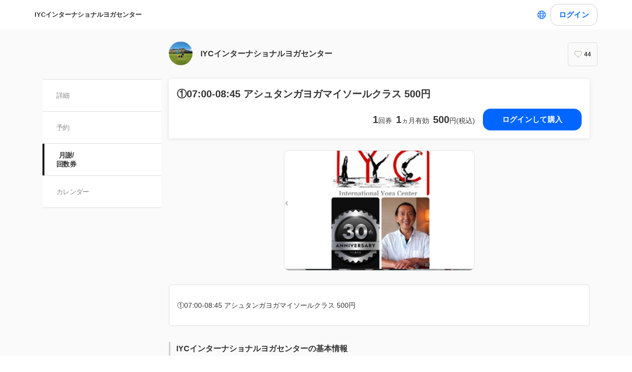

--- FILE ---
content_type: text/javascript
request_url: https://assets.coubic.com/_next/static/chunks/pages/%5BpublicId%5D/products/%5BproductId%5D-47ece503e416d358.js
body_size: 17627
content:
(self.webpackChunk_N_E=self.webpackChunk_N_E||[]).push([[9635],{55517:function(e,t,r){(window.__NEXT_P=window.__NEXT_P||[]).push(["/[publicId]/products/[productId]",function(){return r(37523)}])},88277:function(e,t,r){"use strict";var a=r(85893),n=r(94184),i=r.n(n);r(67294);var s=r(12696),o=r.n(s);t.Z=function(e){var t=e.children,r=i()(o().FormErrorMessage);return(0,a.jsx)("div",{className:r,children:t})}},81377:function(e,t,r){"use strict";r.d(t,{I:function(){return c}});var a=r(85893),n=r(94184),i=r.n(n);r(67294);var s=r(69751),o=r.n(s),c=function(e){var t=e.className,r=e.label,n=i()(o().OutlineLabel,t);return(0,a.jsx)("span",{className:n,children:r})}},86814:function(e,t,r){"use strict";r.d(t,{L:function(){return n}});var a,n,i=r(73292),s=r(76341),o=r(67462),c=r(32207),d=r(85893),l=r(94184),u=r.n(l),A=r(67294),h=r(38828),p=r.n(h);(a=n||(n={})).Email="email",a.Number="number",a.Password="password",a.Tel="tel",a.Text="text",a.TextArea="textarea",t.Z=function(e){var t=e.className,r=e.cols,a=e.rows,n=e.type,l=e.onChange,h=e.setValue,_=(0,c._)(e,["className","cols","rows","type","onChange","setValue"]),g=(0,A.useRef)(null);(0,A.useEffect)(function(){var e=g.current;e&&e.scrollHeight>e.offsetHeight&&(e.style.height=e.scrollHeight+"px")},[]);var m=u()(p().TextInput,(0,i._)({},p().isSetValue,h),t),f=n||"text";return"textarea"===f?(0,d.jsx)("textarea",(0,o._)((0,s._)({},_),{className:m,cols:r,rows:a,onChange:l,ref:g})):(0,d.jsx)("input",(0,o._)((0,s._)({},_),{className:m,type:f,onChange:l}))}},78584:function(e,t,r){"use strict";var a=r(73292),n=r(85893),i=r(94184),s=r.n(i);r(67294);var o=r(86896),c=r(81377),d=r(63310),l=r.n(d);t.Z=function(e){var t,r,i=e.className,d=e.children,u=e.contentsPadding,A=e.description,h=e.errorStyle,p=e.label,_=e.paddingTop,g=e.requiredLabel,m=e.noBorderBottom,f=(0,o.Z)(),P=s()(l().LabeledContainer,i),v=s()(l().LabeledContainer__Label,(t={},(0,a._)(t,l().isRequired,g),(0,a._)(t,l().withPaddingTop,_),t)),x=s()(l().LabeledContainer__Contents,(r={},(0,a._)(r,l().withContentsPadding,u),(0,a._)(r,l().isError,h),(0,a._)(r,l().noBorderBottom,m),r));return(0,n.jsxs)("div",{className:P,children:[(0,n.jsxs)("div",{className:v,children:[(0,n.jsxs)("div",{className:l().LabeledContainer__LabelInner,children:[p,g&&(0,n.jsx)(c.I,{className:l().LabeledContainer__Required,label:f.formatMessage({id:"labeledContainer.required"})})]}),A&&(0,n.jsx)("span",{className:l().LabeledContainer__Description,children:A})]}),(0,n.jsx)("div",{className:x,children:d})]})}},93767:function(e,t,r){"use strict";var a=r(85893),n=r(94184),i=r.n(n),s=r(5152),o=r.n(s);r(67294);var c=r(44778),d=r(57945),l=r(57620),u=r.n(l),A=o()(function(){return Promise.all([r.e(6925),r.e(9041),r.e(7438)]).then(r.bind(r,7438))},{loadableGenerated:{webpack:function(){return[7438]}},ssr:!1});t.Z=function(e){var t=e.description,r=e.description_text,n=e.is_json_description,s=i()(u().DescriptionPanel);return(0,a.jsx)("div",{className:s,children:n&&t?(0,a.jsx)(A,{value:t}):r&&(0,a.jsx)(c.ZP,{children:d.Z.simpleFormat(r)})})}},78184:function(e,t,r){"use strict";var a=r(98732),n=r(85893),i=r(94184),s=r.n(i),o=r(67294),c=r(86896),d=r(68924),l=r(16414),u=r(57945),A=r(80612),h=r.n(A);t.Z=function(e){var t=e.className,r=e.text,i=e.maxLine,A=e.noBottomMargin,p=(0,c.Z)(),_=(0,a._)(o.useState(!0),2),g=_[0],m=_[1],f=(0,a._)(o.useState(!0),2),P=f[0],v=f[1],x=s()(h().TruncateTextWithButton,t,void 0!==A&&A?h().NoBottomMargin:"");return(0,n.jsxs)("div",{className:x,children:[g?(0,n.jsx)(l.Q,{className:h().TruncateTextWithButton__Text,maxLine:i,onReflow:function(e){return v(!!e.clamped)},text:r}):(0,n.jsx)("div",{className:h().TruncateTextWithButton__Text,dangerouslySetInnerHTML:{__html:u.Z.nl2brString((0,d.filterXSS)(r))}}),P&&(0,n.jsx)("button",{className:h().TruncateTextWithButton__Button,onClick:function(e){e.preventDefault(),m(!g)},children:g?p.formatMessage({id:"merchants.truncateTextWithButton.truncateOpen"}):p.formatMessage({id:"merchants.truncateTextWithButton.truncateClose"})})]})}},37523:function(e,t,r){"use strict";r.r(t),r.d(t,{__N_SSP:function(){return en},default:function(){return ei}});var a,n,i,s=r(30137),o=r(76341),c=r(98732),d=r(46587),l=r(85893),u=r(67294),A=r(86830),h=r(59211),p=r(25566),_=r(86896);(a=i||(i={})).Unpublished="unpublished",a.NotForSale="not_for_sale",a.Accepting="accepting";var g=r(66696),m=r(30897),f=r(94184),P=r.n(f),v=r(16414),x=r(78184),b=r(92063),C=r.n(b),I=r(34290),E=function(e){var t=e.className,r=e.title,a=e.description,n=e.thumbnailUrl,i=e.pageUrl,s=(0,_.Z)();return(0,l.jsxs)("div",{className:P()(C().ServiceCard,t),children:[n&&(0,l.jsx)("div",{className:C().ServiceCard__Thumbnail,children:(0,l.jsx)("div",{className:C().ServiceCard__ThumbnailImage,style:{backgroundImage:"url(".concat(n,")")}})}),(0,l.jsx)("div",{className:C().ServiceCard__Heading,children:(0,l.jsx)(v.d,{maxLine:2,text:r})}),(0,l.jsxs)("div",{className:C().ServiceCard__Description,children:[(0,l.jsx)(x.Z,{className:C().ServiceCard__TruncateTextWithButton,text:a,maxLine:3}),i&&(0,l.jsx)("div",{className:"flex justify-end",children:(0,l.jsx)("div",{className:"w-[128px]",children:(0,l.jsx)(I.g,{variant:"outline",isBlock:!0,href:i,prefetch:!1,children:s.formatMessage({id:"merchants.common.serviceCard.pageLink"})})})})]}),(0,l.jsx)("div",{className:C().ServiceCard__Clearfix})]})},M=r(93767),B=r(35249),y=r(87774),D=r(21091),T=r(62948),j=r(92540),N=r(92937),Q=r.n(N),k=r(22543),S=r(68372),w=r(54941),L=r(38336),H=(n=(0,s._)(function(e,t){return(0,d.Jh)(this,function(r){switch(r.label){case 0:if(0!==e)return[2,!1];return[4,(0,y.l)(t)];case 1:return[2,!!r.sent()]}})}),function(e,t){return n.apply(this,arguments)}),O=function(e){var t,r=e.merchantSetting,a=e.imageUrl,n=e.opened,i=e.productId,o=e.name,A=e.price,h=e.scheme,p=e.ticketCount,g=e.expiration,m=(0,_.Z)(),f=(0,c._)((0,u.useState)(!1),2),v=f[0],x=f[1],b=(0,c._)((0,u.useState)(!1),2),C=b[0],E=b[1],M=(0,w.J1)().user;(0,u.useEffect)(function(){var e;(e=(0,s._)(function(){return(0,d.Jh)(this,function(e){switch(e.label){case 0:return[4,H(h,i)];case 1:return x(e.sent()),E(!0),[2]}})}),function(){return e.apply(this,arguments)})()},[h,i]);var B=P()(Q().MerchantProductDetailsHeader),y=0===h,N=1===h,O=(0,L.z9)("/".concat(y?"subscriptions":"ticket_books","/").concat(i,"/purchase")),R=r.contact_url||(0,L.z9)("/contact");return(0,l.jsxs)("div",{className:B,children:[(0,l.jsx)("div",{className:Q().MerchantProductDetailsHeader__Inner,children:(0,l.jsxs)("div",{className:Q().MerchantProductDetailsHeader__TitleContainer,children:[(0,l.jsx)("h1",{className:Q().MerchantProductDetailsHeader__Title,children:o}),(0,l.jsxs)("div",{className:Q().MerchantProductDetailsHeader__Summary,children:[N&&(0,l.jsxs)("div",{className:Q().MerchantProductDetailsHeader__SummaryFirst,children:[(0,l.jsx)(T.Z,{count:p}),(0,l.jsx)(j.Z,{className:Q().MerchantProductDetailsHeader__TicketBookExpiration,expiration:g})]}),(0,l.jsx)(D.Z,{className:Q().MerchantProductDetailsHeader__Price,price:A,isMonthly:y}),(0,l.jsx)("div",{className:Q().MerchantProductDetailsHeader__ButtonContainer,children:(0,l.jsxs)("div",{className:"flex justify-end",children:[n&&(M?y&&v&&C?(0,l.jsx)("div",{className:"w-[128px]",children:(0,l.jsx)(k.F,{variant:"basic",isBlock:!0,disabled:!0,children:m.formatMessage({id:"merchants.products.subscribed"})})}):(0,l.jsx)("div",{className:"w-[128px]",children:(0,l.jsx)(I.g,{variant:"basic",isBlock:!0,href:O,prefetch:!1,children:y?C&&m.formatMessage({id:"merchants.products.subscription"}):C&&m.formatMessage({id:"merchants.products.purchase"})})}):(0,l.jsx)("div",{className:"w-[200px]",children:(0,l.jsx)(S.D,{variant:"basic",isBlock:!0,href:(0,L.Q2)("/signin/user?return_to=".concat(O)),children:m.formatMessage({id:"merchants.products.purchaseWithLogin"})})})),!n&&(0,l.jsx)("div",{className:"w-[128px]",children:(0,l.jsx)(S.D,{variant:"basic",isBlock:!0,href:R,children:m.formatMessage({id:"merchants.products.inquiry"})})})]})})]})]})}),a&&(null===(t=a.medium)||void 0===t?void 0:t.url)&&(0,l.jsx)("div",{className:Q().MerchantProductDetailsHeader__CardContainer,children:(0,l.jsx)("img",{className:Q().MerchantProductDetailsHeader__Card,src:a.medium.url,alt:o})})]})},R=r(91024),Z=r.n(R),J=function(e){var t=e.merchantDetail,r=e.product,a=e.bookingServices,n=e.productStatus,s=e.productId,o=e.isCoubicApp,c=(0,_.Z)();if(!r)return null;var d=n===i.Accepting;return(0,l.jsx)(m.Z,{merchantDetail:t,isCoubicApp:o,children:(0,l.jsxs)("div",{className:Z().MerchantProductDetailsPage,children:[(0,l.jsx)(O,{merchantSetting:t.merchant_setting,productId:s,opened:d,imageUrl:r.image,scheme:r.scheme,name:r.name,price:r.price,ticketCount:r.ticket_count,expiration:r.expiration}),(0,l.jsx)("div",{className:Z().MerchantProductDetailsPage__Body,children:(0,l.jsx)(M.Z,{description_text:r.description||"",is_json_description:!1})}),a.length>0&&(0,l.jsxs)("div",{className:Z().MerchantProductDetailsPage__Section,children:[(0,l.jsx)(g.Z,{id:"product-available-services",className:Z().MerchantProductDetailsPage__Heading,children:c.formatMessage({id:"merchants.products.services"})}),(0,l.jsx)("div",{className:Z().MerchantProductDetailsPage__ServiceCards,children:a.map(function(e){return(0,l.jsx)(E,{className:Z().MerchantProductDetailsPage__ServiceCard,title:e.name,description:e.description_text||"",pageUrl:(0,L.z9)("/".concat(e.public_id,"#pageContent")),thumbnailUrl:e.primary_image?e.primary_image.square.url:e.cover_content?e.cover_content.thumbnail_url:""},e.public_id)})})]}),(0,l.jsxs)("div",{className:Z().MerchantProductDetailsPage__Section,children:[(0,l.jsx)(g.Z,{className:Z().MerchantProductDetailsPage__Heading,children:c.formatMessage({id:"merchants.details.storeData"},{displayName:t.display_name})}),(0,l.jsx)(B.Z,{merchantDetail:t}),(0,l.jsx)("div",{className:Z().MerchantProductDetailsPage__BackToTopButtonSection,children:(0,l.jsx)("div",{className:"mx-auto max-w-[370px]",children:(0,l.jsx)(S.D,{variant:"outline",isBlock:!0,href:(0,L.z9)(),children:c.formatMessage({id:"merchants.details.backToMerchantTop"})})})})]})]})})},z=r(78584),W=r(88277),U=r(86814),F=r(82461),q=r.n(F),Y=r(16593),G=r.n(Y),X=r(71484),V=r(9669),K=r.n(V),$=r(2704),ee=new(function(){function e(t){(0,X._)(this,e),this.api=t}var t=e.prototype;return t.PasswordVerify=function(e,t,r){var a=this;return(0,s._)(function(){var n;return(0,d.Jh)(this,function(i){return n=(0,L.Qb)("/merchants/".concat(e,"/products/").concat(t,"/verify")),[2,a.api.post(n,{password:r}).then(function(e){return 200===e.status}).catch(function(e){var t;return(!K().isAxiosError(e)||(null===(t=e.response)||void 0===t?void 0:t.status)!==401)&&Promise.reject(e)})]})})()},t.IsProtected=function(e,t){var r=this;return(0,s._)(function(){var a,n,i,s,o,c;return(0,d.Jh)(this,function(d){switch(d.label){case 0:a=(0,L.Qb)("/merchants/".concat(e,"/products/").concat(t,"/protected")),d.label=1;case 1:return d.trys.push([1,3,,4]),[4,r.api.get(a)];case 2:return[2,{isProtected:200===(n=d.sent()).status?n.data.protected:void 0,isUnpublishedSite:!!(i=n.headers["x-coubic-site-unpublished"])&&!!i}];case 3:if(s=d.sent(),K().isAxiosError(s))return[2,{isProtected:!1,isUnpublishedSite:!!(c=null===(o=s.response)||void 0===o?void 0:o.headers["x-coubic-site-unpublished"])&&!!c}];throw s;case 4:return[2]}})})()},e}())($.ZP),et=function(e){var t=e.publicId,r=e.productPublicId,a=e.onSubmit,n=(0,_.Z)(),i=(0,c._)((0,u.useState)(""),2),o=i[0],A=i[1],h=(0,c._)((0,u.useState)(!1),2),p=h[0],g=h[1],m=(0,c._)((0,u.useState)(!1),2),f=m[0],v=m[1],x=(0,c._)((0,u.useState)(!1),2),b=x[0],C=x[1],I=(0,u.useCallback)(function(e){A(e.currentTarget.value)},[]),E=(0,u.useCallback)((0,s._)(function(){var e;return(0,d.Jh)(this,function(n){switch(n.label){case 0:return v(!0),[4,ee.PasswordVerify(t,r,o)];case 1:return e=n.sent(),g(!0),v(!1),C(e),a(e),[2]}})}),[a,o,t,r]),M=P()(G().MerchantProductProtectedPage);return(0,l.jsxs)("div",{className:M,children:[(0,l.jsx)("img",{className:G().MerchantProductProtectedPage__Img,src:q(),alt:""}),(0,l.jsxs)("dl",{className:G().MerchantProductProtectedPage__Notes,children:[(0,l.jsx)("dt",{className:G().MerchantProductProtectedPage__Heading,children:n.formatMessage({id:"merchants.secret.notes.heading"})}),(0,l.jsx)("dd",{className:G().MerchantProductProtectedPage__Description,children:n.formatMessage({id:"merchants.secret.notes.description"})})]}),(0,l.jsxs)("div",{className:G().MerchantProductProtectedPage__Password,children:[(0,l.jsx)(z.Z,{label:n.formatMessage({id:"merchants.secret.password"}),errorStyle:p&&!b,children:(0,l.jsx)(U.Z,{type:U.L.Password,value:o,onChange:I})}),p&&!b&&(0,l.jsx)(W.Z,{children:n.formatMessage({id:"merchants.secret.errorMessages"})})]}),(0,l.jsx)("div",{className:"flex justify-center px-[18px] py-2.5",children:(0,l.jsx)("div",{className:"min-w-[164px]",children:(0,l.jsx)(k.F,{variant:"basic",isBlock:!0,isLoading:f,disabled:!o||f,type:"button",value:n.formatMessage({id:"books.submitLabel.ok"}),onClick:E,children:n.formatMessage({id:"books.submitLabel.ok"})})})})]})},er=r(85121),ea=r(11351),en=!0,ei=function(e){var t,r,a,n,i,_=e.isUnpublishedSite,g=e.query,m=g.publicId,f=g.productId,P=(0,c._)((0,u.useState)({pageProps:e.pageProps,isProtected:e.isProtected}),1)[0],v=P.pageProps,x=P.isProtected,b=null!=v?v:{},C=b.merchantDetail,I=b.category,E=v&&C&&I,M=(0,u.useCallback)((t=(0,s._)(function(e){return(0,d.Jh)(this,function(t){return e&&window.location.reload(),[2]})}),function(e){return t.apply(this,arguments)}),[]);return(0,l.jsxs)(l.Fragment,{children:[(0,l.jsx)(ea.B,{}),(0,l.jsx)(p.Z,{isUnPublished:null!=_&&_,isMerchantInfoExist:!!C,isProtected:x,protectedElement:(0,l.jsxs)(l.Fragment,{children:[(0,l.jsx)(h.Z,{noIndex:!0,opgDisabled:!0,googleAnalyticsFourTrackingId:null==C?void 0:C.available_google_analytics_four_tracking_id,faviconImageUrl:null==C?void 0:null===(r=C.favicon_image)||void 0===r?void 0:r.url}),(0,l.jsx)(A.Z,{merchant:C}),(0,l.jsx)(et,(0,o._)({publicId:m,productPublicId:f,onSubmit:M},e))]}),logoImage:(null==C?void 0:C.logo_image)||null,merchantPublicId:(null==C?void 0:C.public_id)||null,displayName:(null==C?void 0:C.display_name)||null,isCoubicApp:e.isCoubicApp,children:E?(0,l.jsxs)(l.Fragment,{children:[(0,l.jsx)(h.Z,{title:v.product.name,description:v.product.description,keywords:(null===(a=C.seo_setting)||void 0===a?void 0:a.keyword)||"",thumbnailUrl:v.product.image.thumb.url||C.cover_image.url,currentPath:(0,L.z9)("/products/".concat(v.product.public_id)),noIndex:(null===(n=C.seo_setting)||void 0===n?void 0:n.no_index)||"unpublished"===v.product.status,googleAnalyticsFourTrackingId:C.available_google_analytics_four_tracking_id,faviconImageUrl:null==C?void 0:null===(i=C.favicon_image)||void 0===i?void 0:i.url}),(0,l.jsx)(J,{merchantDetail:C,product:v.product,productStatus:v.productStatus,bookingServices:v.bookingServices,productId:f,isCoubicApp:e.isCoubicApp})]}):(0,l.jsx)(er.Z,{statusCode:404})})]})}},87774:function(e,t,r){"use strict";r.d(t,{E:function(){return d},l:function(){return l}});var a,n,i=r(30137),s=r(46587),o=r(38336),c=r(2704),d=(a=(0,i._)(function(){var e;return(0,s.Jh)(this,function(t){switch(t.label){case 0:return t.trys.push([0,2,,3]),[4,c.ZP.get((0,o.Qb)("/users/me"))];case 1:return[2,200===(e=t.sent()).status?e.data:void 0];case 2:return t.sent(),[2];case 3:return[2]}})}),function(){return a.apply(this,arguments)}),l=(n=(0,i._)(function(e){var t;return(0,s.Jh)(this,function(r){switch(r.label){case 0:return r.trys.push([0,2,,3]),[4,c.ZP.get((0,o.Qb)("/users/me/products/".concat(e,"/subscription")))];case 1:return[2,200===(t=r.sent()).status?t.data:void 0];case 2:return r.sent(),[2];case 3:return[2]}})}),function(e){return n.apply(this,arguments)})},34290:function(e,t,r){"use strict";r.d(t,{g:function(){return u}});var a=r(76341),n=r(67462),i=r(32207),s=r(85893);r(67294);var o=r(41664),c=r.n(o),d=r(68372),l=r(38336),u=function(e){var t=e.children,r=e.variant,o=e.isBlock,u=e.isDisabled,A=(0,i._)(e,["children","variant","isBlock","isDisabled"]);return"string"==typeof A.href&&(A.href=(0,l.Q2)(A.href,"next")),A.href&&"object"==typeof A.href&&A.href.pathname&&(A.href.pathname=(0,l.Q2)(A.href.pathname,"next")),(0,s.jsx)(c(),(0,n._)((0,a._)({},A),{passHref:!0,legacyBehavior:!0,children:(0,s.jsx)(d.D,{variant:r,isBlock:o,isDisabled:u,children:t})}))}},11351:function(e,t,r){"use strict";r.d(t,{B:function(){return i}});var a=r(85893);r(67294);var n=r(86501),i=function(){return(0,a.jsx)(n.x7,{position:"bottom-right",gutter:0,containerClassName:"m-1 pc:m-2",toastOptions:{duration:8e3}})}},12696:function(e){e.exports={FormErrorMessage:"FormErrorMessage_FormErrorMessage__EWj_x"}},69751:function(e){e.exports={OutlineLabel:"OutlineLabel_OutlineLabel__VBiY0"}},38828:function(e){e.exports={TextInput:"TextInput_TextInput__4xm7k",isSetValue:"TextInput_isSetValue__uv77_"}},63310:function(e){e.exports={LabeledContainer:"LabeledContainer_LabeledContainer__W82GF",LabeledContainer__Label:"LabeledContainer_LabeledContainer__Label__yAF1B",isCreditCard:"LabeledContainer_isCreditCard__EFDAG",isRequired:"LabeledContainer_isRequired__cQpB4",withPaddingTop:"LabeledContainer_withPaddingTop__Y7jcu",LabeledContainer__LabelInner:"LabeledContainer_LabeledContainer__LabelInner__HUKgd",LabeledContainer__CreditCard:"LabeledContainer_LabeledContainer__CreditCard__wYHIi",LabeledContainer__Required:"LabeledContainer_LabeledContainer__Required__tKFlY",LabeledContainer__Description:"LabeledContainer_LabeledContainer__Description__nYR4L",LabeledContainer__Contents:"LabeledContainer_LabeledContainer__Contents__fCCdN",isError:"LabeledContainer_isError__6UDGv",withContentsPadding:"LabeledContainer_withContentsPadding__8oYIu",noBorderBottom:"LabeledContainer_noBorderBottom__tIEhD"}},57620:function(e){e.exports={DescriptionPanel:"DescriptionPanel_DescriptionPanel__ZfqjD"}},80612:function(e){e.exports={TruncateTextWithButton:"TruncateTextWithButton_TruncateTextWithButton__NAIPt",TruncateTextWithButton__Text:"TruncateTextWithButton_TruncateTextWithButton__Text___f8Wx",TruncateTextWithButton__Button:"TruncateTextWithButton_TruncateTextWithButton__Button__zuS4Q",NoBottomMargin:"TruncateTextWithButton_NoBottomMargin__O3KWK"}},92063:function(e){e.exports={ServiceCard:"ServiceCard_ServiceCard__Dn_nn",ServiceCard__Thumbnail:"ServiceCard_ServiceCard__Thumbnail__rEFrQ",ServiceCard__ThumbnailImage:"ServiceCard_ServiceCard__ThumbnailImage__2UQGF",ServiceCard__Heading:"ServiceCard_ServiceCard__Heading__bbLCe",ServiceCard__Description:"ServiceCard_ServiceCard__Description__Bg0Na",ServiceCard__TruncateTextWithButton:"ServiceCard_ServiceCard__TruncateTextWithButton___POxk",ServiceCard__PageLink:"ServiceCard_ServiceCard__PageLink__CdlPU",ServiceCard__Clearfix:"ServiceCard_ServiceCard__Clearfix__VuEeh"}},16593:function(e){e.exports={MerchantProductProtectedPage:"MerchantProductProtectedPage_MerchantProductProtectedPage__PsFmh",MerchantProductProtectedPage__Img:"MerchantProductProtectedPage_MerchantProductProtectedPage__Img__blTqh",MerchantProductProtectedPage__Notes:"MerchantProductProtectedPage_MerchantProductProtectedPage__Notes__YY9hI",MerchantProductProtectedPage__Heading:"MerchantProductProtectedPage_MerchantProductProtectedPage__Heading__LAazM",MerchantProductProtectedPage__Description:"MerchantProductProtectedPage_MerchantProductProtectedPage__Description__tboVM",MerchantProductProtectedPage__Password:"MerchantProductProtectedPage_MerchantProductProtectedPage__Password__RWF2a"}},92937:function(e){e.exports={MerchantProductDetailsHeader:"MerchantProductDetailsHeader_MerchantProductDetailsHeader__KTKkm",MerchantProductDetailsHeader__Inner:"MerchantProductDetailsHeader_MerchantProductDetailsHeader__Inner__TLciH",MerchantProductDetailsHeader__TitleContainer:"MerchantProductDetailsHeader_MerchantProductDetailsHeader__TitleContainer__eZolO",MerchantProductDetailsHeader__Title:"MerchantProductDetailsHeader_MerchantProductDetailsHeader__Title__hiyLE",MerchantProductDetailsHeader__CardContainer:"MerchantProductDetailsHeader_MerchantProductDetailsHeader__CardContainer__81_6z",MerchantProductDetailsHeader__Card:"MerchantProductDetailsHeader_MerchantProductDetailsHeader__Card__VZUBL",MerchantProductDetailsHeader__Summary:"MerchantProductDetailsHeader_MerchantProductDetailsHeader__Summary__2RBsv",MerchantProductDetailsHeader__SummaryFirst:"MerchantProductDetailsHeader_MerchantProductDetailsHeader__SummaryFirst__z17se",MerchantProductDetailsHeader__TicketBookExpiration:"MerchantProductDetailsHeader_MerchantProductDetailsHeader__TicketBookExpiration___37Ou",MerchantProductDetailsHeader__Price:"MerchantProductDetailsHeader_MerchantProductDetailsHeader__Price__AjMSq",MerchantProductDetailsHeader__ButtonContainer:"MerchantProductDetailsHeader_MerchantProductDetailsHeader__ButtonContainer__ezLRy",MerchantProductDetailsHeader__Button:"MerchantProductDetailsHeader_MerchantProductDetailsHeader__Button__5UzCq"}},91024:function(e){e.exports={MerchantProductDetailsPage:"MerchantProductDetailsPage_MerchantProductDetailsPage__rFcpJ",MerchantProductDetailsPage__Image:"MerchantProductDetailsPage_MerchantProductDetailsPage__Image__Ud5i0",MerchantProductDetailsPage__Header:"MerchantProductDetailsPage_MerchantProductDetailsPage__Header__6iEUh",MerchantProductDetailsPage__Body:"MerchantProductDetailsPage_MerchantProductDetailsPage__Body__1PCdj",MerchantProductDetailsPage__Title:"MerchantProductDetailsPage_MerchantProductDetailsPage__Title__UJhu_",MerchantProductDetailsPage__ServiceCards:"MerchantProductDetailsPage_MerchantProductDetailsPage__ServiceCards__waSEY",MerchantProductDetailsPage__ServiceCard:"MerchantProductDetailsPage_MerchantProductDetailsPage__ServiceCard__SrsCF",MerchantProductDetailsPage__Section:"MerchantProductDetailsPage_MerchantProductDetailsPage__Section___ryiA",MerchantProductDetailsPage__Heading:"MerchantProductDetailsPage_MerchantProductDetailsPage__Heading__Y5AS5",MerchantProductDetailsPage__BackToTopButtonSection:"MerchantProductDetailsPage_MerchantProductDetailsPage__BackToTopButtonSection__EPoIr",MerchantProductDetailsPage__BackToTopButton:"MerchantProductDetailsPage_MerchantProductDetailsPage__BackToTopButton__pjqv_"}},82461:function(e){e.exports="[data-uri]"},86501:function(e,t,r){"use strict";let a,n;r.d(t,{x7:function(){return eu},Am:function(){return H}});var i,s=r(67294);let o={data:""},c=e=>"object"==typeof window?((e?e.querySelector("#_goober"):window._goober)||Object.assign((e||document.head).appendChild(document.createElement("style")),{innerHTML:" ",id:"_goober"})).firstChild:e||o,d=/(?:([\u0080-\uFFFF\w-%@]+) *:? *([^{;]+?);|([^;}{]*?) *{)|(}\s*)/g,l=/\/\*[^]*?\*\/|  +/g,u=/\n+/g,A=(e,t)=>{let r="",a="",n="";for(let i in e){let s=e[i];"@"==i[0]?"i"==i[1]?r=i+" "+s+";":a+="f"==i[1]?A(s,i):i+"{"+A(s,"k"==i[1]?"":t)+"}":"object"==typeof s?a+=A(s,t?t.replace(/([^,])+/g,e=>i.replace(/(^:.*)|([^,])+/g,t=>/&/.test(t)?t.replace(/&/g,e):e?e+" "+t:t)):i):null!=s&&(i=/^--/.test(i)?i:i.replace(/[A-Z]/g,"-$&").toLowerCase(),n+=A.p?A.p(i,s):i+":"+s+";")}return r+(t&&n?t+"{"+n+"}":n)+a},h={},p=e=>{if("object"==typeof e){let t="";for(let r in e)t+=r+p(e[r]);return t}return e},_=(e,t,r,a,n)=>{var i;let s=p(e),o=h[s]||(h[s]=(e=>{let t=0,r=11;for(;t<e.length;)r=101*r+e.charCodeAt(t++)>>>0;return"go"+r})(s));if(!h[o]){let t=s!==e?e:(e=>{let t,r,a=[{}];for(;t=d.exec(e.replace(l,""));)t[4]?a.shift():t[3]?(r=t[3].replace(u," ").trim(),a.unshift(a[0][r]=a[0][r]||{})):a[0][t[1]]=t[2].replace(u," ").trim();return a[0]})(e);h[o]=A(n?{["@keyframes "+o]:t}:t,r?"":"."+o)}let c=r&&h.g?h.g:null;return r&&(h.g=h[o]),i=h[o],c?t.data=t.data.replace(c,i):-1===t.data.indexOf(i)&&(t.data=a?i+t.data:t.data+i),o},g=(e,t,r)=>e.reduce((e,a,n)=>{let i=t[n];if(i&&i.call){let e=i(r),t=e&&e.props&&e.props.className||/^go/.test(e)&&e;i=t?"."+t:e&&"object"==typeof e?e.props?"":A(e,""):!1===e?"":e}return e+a+(null==i?"":i)},"");function m(e){let t=this||{},r=e.call?e(t.p):e;return _(r.unshift?r.raw?g(r,[].slice.call(arguments,1),t.p):r.reduce((e,r)=>Object.assign(e,r&&r.call?r(t.p):r),{}):r,c(t.target),t.g,t.o,t.k)}m.bind({g:1});let f,P,v,x=m.bind({k:1});function b(e,t){let r=this||{};return function(){let a=arguments;function n(i,s){let o=Object.assign({},i),c=o.className||n.className;r.p=Object.assign({theme:P&&P()},o),r.o=/ *go\d+/.test(c),o.className=m.apply(r,a)+(c?" "+c:""),t&&(o.ref=s);let d=e;return e[0]&&(d=o.as||e,delete o.as),v&&d[0]&&v(o),f(d,o)}return t?t(n):n}}var C=e=>"function"==typeof e,I=(e,t)=>C(e)?e(t):e,E=(a=0,()=>(++a).toString()),M=()=>{if(void 0===n&&"u">typeof window){let e=matchMedia("(prefers-reduced-motion: reduce)");n=!e||e.matches}return n},B=new Map,y=e=>{if(B.has(e))return;let t=setTimeout(()=>{B.delete(e),Q({type:4,toastId:e})},1e3);B.set(e,t)},D=e=>{let t=B.get(e);t&&clearTimeout(t)},T=(e,t)=>{switch(t.type){case 0:return{...e,toasts:[t.toast,...e.toasts].slice(0,20)};case 1:return t.toast.id&&D(t.toast.id),{...e,toasts:e.toasts.map(e=>e.id===t.toast.id?{...e,...t.toast}:e)};case 2:let{toast:r}=t;return e.toasts.find(e=>e.id===r.id)?T(e,{type:1,toast:r}):T(e,{type:0,toast:r});case 3:let{toastId:a}=t;return a?y(a):e.toasts.forEach(e=>{y(e.id)}),{...e,toasts:e.toasts.map(e=>e.id===a||void 0===a?{...e,visible:!1}:e)};case 4:return void 0===t.toastId?{...e,toasts:[]}:{...e,toasts:e.toasts.filter(e=>e.id!==t.toastId)};case 5:return{...e,pausedAt:t.time};case 6:let n=t.time-(e.pausedAt||0);return{...e,pausedAt:void 0,toasts:e.toasts.map(e=>({...e,pauseDuration:e.pauseDuration+n}))}}},j=[],N={toasts:[],pausedAt:void 0},Q=e=>{N=T(N,e),j.forEach(e=>{e(N)})},k={blank:4e3,error:4e3,success:2e3,loading:1/0,custom:4e3},S=(e={})=>{let[t,r]=(0,s.useState)(N);(0,s.useEffect)(()=>(j.push(r),()=>{let e=j.indexOf(r);e>-1&&j.splice(e,1)}),[t]);let a=t.toasts.map(t=>{var r,a;return{...e,...e[t.type],...t,duration:t.duration||(null==(r=e[t.type])?void 0:r.duration)||(null==e?void 0:e.duration)||k[t.type],style:{...e.style,...null==(a=e[t.type])?void 0:a.style,...t.style}}});return{...t,toasts:a}},w=(e,t="blank",r)=>({createdAt:Date.now(),visible:!0,type:t,ariaProps:{role:"status","aria-live":"polite"},message:e,pauseDuration:0,...r,id:(null==r?void 0:r.id)||E()}),L=e=>(t,r)=>{let a=w(t,e,r);return Q({type:2,toast:a}),a.id},H=(e,t)=>L("blank")(e,t);H.error=L("error"),H.success=L("success"),H.loading=L("loading"),H.custom=L("custom"),H.dismiss=e=>{Q({type:3,toastId:e})},H.remove=e=>Q({type:4,toastId:e}),H.promise=(e,t,r)=>{let a=H.loading(t.loading,{...r,...null==r?void 0:r.loading});return e.then(e=>(H.success(I(t.success,e),{id:a,...r,...null==r?void 0:r.success}),e)).catch(e=>{H.error(I(t.error,e),{id:a,...r,...null==r?void 0:r.error})}),e};var O=(e,t)=>{Q({type:1,toast:{id:e,height:t}})},R=()=>{Q({type:5,time:Date.now()})},Z=e=>{let{toasts:t,pausedAt:r}=S(e);(0,s.useEffect)(()=>{if(r)return;let e=Date.now(),a=t.map(t=>{if(t.duration===1/0)return;let r=(t.duration||0)+t.pauseDuration-(e-t.createdAt);if(r<0){t.visible&&H.dismiss(t.id);return}return setTimeout(()=>H.dismiss(t.id),r)});return()=>{a.forEach(e=>e&&clearTimeout(e))}},[t,r]);let a=(0,s.useCallback)(()=>{r&&Q({type:6,time:Date.now()})},[r]),n=(0,s.useCallback)((e,r)=>{let{reverseOrder:a=!1,gutter:n=8,defaultPosition:i}=r||{},s=t.filter(t=>(t.position||i)===(e.position||i)&&t.height),o=s.findIndex(t=>t.id===e.id),c=s.filter((e,t)=>t<o&&e.visible).length;return s.filter(e=>e.visible).slice(...a?[c+1]:[0,c]).reduce((e,t)=>e+(t.height||0)+n,0)},[t]);return{toasts:t,handlers:{updateHeight:O,startPause:R,endPause:a,calculateOffset:n}}},J=x`
from {
  transform: scale(0) rotate(45deg);
	opacity: 0;
}
to {
 transform: scale(1) rotate(45deg);
  opacity: 1;
}`,z=x`
from {
  transform: scale(0);
  opacity: 0;
}
to {
  transform: scale(1);
  opacity: 1;
}`,W=x`
from {
  transform: scale(0) rotate(90deg);
	opacity: 0;
}
to {
  transform: scale(1) rotate(90deg);
	opacity: 1;
}`,U=b("div")`
  width: 20px;
  opacity: 0;
  height: 20px;
  border-radius: 10px;
  background: ${e=>e.primary||"#ff4b4b"};
  position: relative;
  transform: rotate(45deg);

  animation: ${J} 0.3s cubic-bezier(0.175, 0.885, 0.32, 1.275)
    forwards;
  animation-delay: 100ms;

  &:after,
  &:before {
    content: '';
    animation: ${z} 0.15s ease-out forwards;
    animation-delay: 150ms;
    position: absolute;
    border-radius: 3px;
    opacity: 0;
    background: ${e=>e.secondary||"#fff"};
    bottom: 9px;
    left: 4px;
    height: 2px;
    width: 12px;
  }

  &:before {
    animation: ${W} 0.15s ease-out forwards;
    animation-delay: 180ms;
    transform: rotate(90deg);
  }
`,F=x`
  from {
    transform: rotate(0deg);
  }
  to {
    transform: rotate(360deg);
  }
`,q=b("div")`
  width: 12px;
  height: 12px;
  box-sizing: border-box;
  border: 2px solid;
  border-radius: 100%;
  border-color: ${e=>e.secondary||"#e0e0e0"};
  border-right-color: ${e=>e.primary||"#616161"};
  animation: ${F} 1s linear infinite;
`,Y=x`
from {
  transform: scale(0) rotate(45deg);
	opacity: 0;
}
to {
  transform: scale(1) rotate(45deg);
	opacity: 1;
}`,G=x`
0% {
	height: 0;
	width: 0;
	opacity: 0;
}
40% {
  height: 0;
	width: 6px;
	opacity: 1;
}
100% {
  opacity: 1;
  height: 10px;
}`,X=b("div")`
  width: 20px;
  opacity: 0;
  height: 20px;
  border-radius: 10px;
  background: ${e=>e.primary||"#61d345"};
  position: relative;
  transform: rotate(45deg);

  animation: ${Y} 0.3s cubic-bezier(0.175, 0.885, 0.32, 1.275)
    forwards;
  animation-delay: 100ms;
  &:after {
    content: '';
    box-sizing: border-box;
    animation: ${G} 0.2s ease-out forwards;
    opacity: 0;
    animation-delay: 200ms;
    position: absolute;
    border-right: 2px solid;
    border-bottom: 2px solid;
    border-color: ${e=>e.secondary||"#fff"};
    bottom: 6px;
    left: 6px;
    height: 10px;
    width: 6px;
  }
`,V=b("div")`
  position: absolute;
`,K=b("div")`
  position: relative;
  display: flex;
  justify-content: center;
  align-items: center;
  min-width: 20px;
  min-height: 20px;
`,$=x`
from {
  transform: scale(0.6);
  opacity: 0.4;
}
to {
  transform: scale(1);
  opacity: 1;
}`,ee=b("div")`
  position: relative;
  transform: scale(0.6);
  opacity: 0.4;
  min-width: 20px;
  animation: ${$} 0.3s 0.12s cubic-bezier(0.175, 0.885, 0.32, 1.275)
    forwards;
`,et=({toast:e})=>{let{icon:t,type:r,iconTheme:a}=e;return void 0!==t?"string"==typeof t?s.createElement(ee,null,t):t:"blank"===r?null:s.createElement(K,null,s.createElement(q,{...a}),"loading"!==r&&s.createElement(V,null,"error"===r?s.createElement(U,{...a}):s.createElement(X,{...a})))},er=e=>`
0% {transform: translate3d(0,${-200*e}%,0) scale(.6); opacity:.5;}
100% {transform: translate3d(0,0,0) scale(1); opacity:1;}
`,ea=e=>`
0% {transform: translate3d(0,0,-1px) scale(1); opacity:1;}
100% {transform: translate3d(0,${-150*e}%,-1px) scale(.6); opacity:0;}
`,en=b("div")`
  display: flex;
  align-items: center;
  background: #fff;
  color: #363636;
  line-height: 1.3;
  will-change: transform;
  box-shadow: 0 3px 10px rgba(0, 0, 0, 0.1), 0 3px 3px rgba(0, 0, 0, 0.05);
  max-width: 350px;
  pointer-events: auto;
  padding: 8px 10px;
  border-radius: 8px;
`,ei=b("div")`
  display: flex;
  justify-content: center;
  margin: 4px 10px;
  color: inherit;
  flex: 1 1 auto;
  white-space: pre-line;
`,es=(e,t)=>{let r=e.includes("top")?1:-1,[a,n]=M()?["0%{opacity:0;} 100%{opacity:1;}","0%{opacity:1;} 100%{opacity:0;}"]:[er(r),ea(r)];return{animation:t?`${x(a)} 0.35s cubic-bezier(.21,1.02,.73,1) forwards`:`${x(n)} 0.4s forwards cubic-bezier(.06,.71,.55,1)`}},eo=s.memo(({toast:e,position:t,style:r,children:a})=>{let n=e.height?es(e.position||t||"top-center",e.visible):{opacity:0},i=s.createElement(et,{toast:e}),o=s.createElement(ei,{...e.ariaProps},I(e.message,e));return s.createElement(en,{className:e.className,style:{...n,...r,...e.style}},"function"==typeof a?a({icon:i,message:o}):s.createElement(s.Fragment,null,i,o))});i=s.createElement,A.p=void 0,f=i,P=void 0,v=void 0;var ec=({id:e,className:t,style:r,onHeightUpdate:a,children:n})=>{let i=s.useCallback(t=>{if(t){let r=()=>{a(e,t.getBoundingClientRect().height)};r(),new MutationObserver(r).observe(t,{subtree:!0,childList:!0,characterData:!0})}},[e,a]);return s.createElement("div",{ref:i,className:t,style:r},n)},ed=(e,t)=>{let r=e.includes("top"),a=e.includes("center")?{justifyContent:"center"}:e.includes("right")?{justifyContent:"flex-end"}:{};return{left:0,right:0,display:"flex",position:"absolute",transition:M()?void 0:"all 230ms cubic-bezier(.21,1.02,.73,1)",transform:`translateY(${t*(r?1:-1)}px)`,...r?{top:0}:{bottom:0},...a}},el=m`
  z-index: 9999;
  > * {
    pointer-events: auto;
  }
`,eu=({reverseOrder:e,position:t="top-center",toastOptions:r,gutter:a,children:n,containerStyle:i,containerClassName:o})=>{let{toasts:c,handlers:d}=Z(r);return s.createElement("div",{style:{position:"fixed",zIndex:9999,top:16,left:16,right:16,bottom:16,pointerEvents:"none",...i},className:o,onMouseEnter:d.startPause,onMouseLeave:d.endPause},c.map(r=>{let i=r.position||t,o=ed(i,d.calculateOffset(r,{reverseOrder:e,gutter:a,defaultPosition:t}));return s.createElement(ec,{id:r.id,key:r.id,onHeightUpdate:d.updateHeight,className:r.visible?el:"",style:o},"custom"===r.type?I(r.message,r):n?n(r):s.createElement(eo,{toast:r,position:i}))}))}}},function(e){e.O(0,[1664,2018,975,9332,5159,9267,5121,5865,501,6512,5630,2888,9774,179],function(){return e(e.s=55517)}),_N_E=e.O()}]);
//# sourceMappingURL=[productId]-47ece503e416d358.js.map